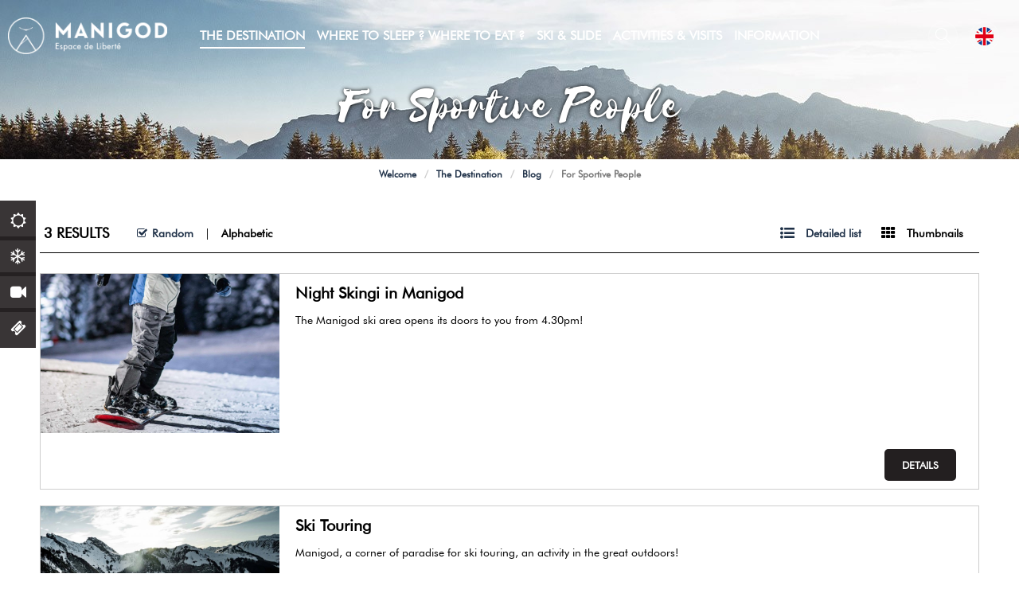

--- FILE ---
content_type: text/html; charset=utf-8
request_url: https://en.manigod.com/blog/sport.html?origine=switchLangue
body_size: 10747
content:
<!DOCTYPE html>
<html class="no-js " lang="en">
<head>
     <title>For Sportive People</title>
     <meta charset="utf-8" />
     <link rel="shortcut icon" href="/templates/WEB/images/favicon/favicon.ico" type="image/x-icon" />
    <link rel="apple-touch-icon" sizes="76x76" href="/templates/WEB/images/favicon/apple-touch-icon.png">
    <link rel="icon" type="image/png" sizes="32x32" href="/templates/WEB/images/favicon/favicon-32x32.png">
    <link rel="icon" type="image/png" sizes="16x16" href="/templates/WEB/images/favicon/favicon-16x16.png">
    <link rel="manifest" href="/templates/WEB/images/favicon/site.webmanifest">
    <link rel="mask-icon" href="/templates/WEB/images/favicon/safari-pinned-tab.svg" color="#1f3148">
    <meta name="msapplication-TileColor" content="#ffffff">
    <meta name="theme-color" content="#ffffff">
     <!-- Debut balise description et keyword -->
<meta name="description" content="For Sportive People " />
<link rel="canonical" href="https://en.manigod.com/blog/sport.html"/><meta name="robots" content="index, follow"><!-- Fin balise description et keyword -->
     <meta name="viewport" content="width=device-width" />
     <meta name="format-detection" content="telephone=no">
     <meta http-equiv="Content-Language" content="en">
     <link href="/stylesheet.css?action=display&fic=default&partie=generique" data-initiator="link-element" rel="stylesheet" type="text/css" /><link href="/stylesheet.css?action=display&fic=default&partie=local" data-initiator="link-element" rel="stylesheet" type="text/css" />     <link href="/templates/WEB/css/cache/style_HIVER_UK_ControllerListeInfo_style-site.css" rel="stylesheet" type="text/css">     <link rel="alternate" href="https://de.manigod.com/blog/sport.html" hreflang="de"><link rel="alternate" href="https://www.manigod.com/tous-nos-articles.html" hreflang="FR-fr"><link rel="alternate" href="https://en.manigod.com/blog/sport.html" hreflang="EN-gb"><link rel="alternate" href="https://www.manigod.com/tous-nos-articles.html" hreflang="x-default">     <!-- Google tag (gtag.js) -->
     <script async src="https://www.googletagmanager.com/gtag/js?id=G-L6TQBXJ66J"></script>
     <base href="https://en.manigod.com" />     <script>window.dataLayer = window.dataLayer || [];
                      function gtag(){window.dataLayer.push(arguments);}
                      gtag('js', new Date());
                      gtag('config', 'G-L6TQBXJ66J', {'anonymize_ip': true });
                    </script><script data-cookie="GoogleAnalytics" data-cookie-fn="fn_696c720185dc0" id="fn_696c720185dc0" data-initiator="script-element" type="application/javascript" >

        function fn_696c720185dc0() {(function(i,s,o,g,r,a,m){i['GoogleAnalyticsObject']=r;i[r]=i[r]||function(){
                      (i[r].q=i[r].q||[]).push(arguments)},i[r].l=1*new Date();a=s.createElement(o),
                      m=s.getElementsByTagName(o)[0];a.async=1;a.src=g;m.parentNode.insertBefore(a,m)
                      })(window,document,'script','//www.google-analytics.com/analytics.js','ga');ga('create', 'UA-5598595-1', 'auto');ga('require', 'displayfeatures');ga('set', 'anonymizeIp', true);ga('send', 'pageview');}

        var storage = localStorage.getItem("COOKIE_MANAGER");
        if (storage) {
            var dataCookie = JSON.parse(storage);
            if (dataCookie.types.GoogleAnalytics.isEnable) {
            	fn_696c720185dc0();
            	var script = document.getElementById("fn_696c720185dc0");
            	script.setAttribute("data-cookie-init", "1");
            }
        }

        </script><link rel="alternate" href="https://de.manigod.com/blog/sport.html" hreflang="de"><link rel="alternate" href="https://www.manigod.com/tous-nos-articles.html" hreflang="FR-fr"><link rel="alternate" href="https://en.manigod.com/blog/sport.html" hreflang="EN-gb"><link rel="alternate" href="https://www.manigod.com/tous-nos-articles.html" hreflang="x-default"><script src="https://ajax.googleapis.com/ajax/libs/jquery/1.9.0/jquery.min.js" data-initiator="script-element" type="application/javascript" ></script></head>

<body class=" en HIVER ControllerListeInfo">

     
     <header>
    <div class="popup_box"></div>
    <div class="heading">
        <div class="logo">
            <a href="/">
                <img src="/templates/WEB/images/logo.png" alt="Logo Manigod" title="Retour à l'accueil"/>
            </a>
        </div>
        <div class="menu">
            <nav role="navigation" class="responsiveMenu menu-niveau-2 menu-principal" ><a id="pull" class="hidden-desktop">Main Menu</a><ul class="">

    <li data-menu-id="2026" data-menu-keyword="" class="itineraire select ssselect first  menu-niveau-3"><a href="discover.html"  ><span class="lien-menu">The Destination</span></a><ul class="">

    <li data-menu-id="2027" data-menu-keyword="" class="menu-niveau-4"><a href="the-history-of-manigod.html"  ><span class="lien-menu">Manigod</span></a><ul class="">

    <li data-menu-id="2029" data-menu-keyword="" class="menu-niveau-5"><a href="manigod-village.html"  ><span class="lien-menu">Village Resort Manigod</span></a><ul class="">

    
</ul>

</li><li data-menu-id="2031" data-menu-keyword="" class="menu-niveau-5  terminal"><a href="col-of-croix-fry.html"  ><span class="lien-menu">Col de La Croix Fry</span></a></li><li data-menu-id="2032" data-menu-keyword="" class="menu-niveau-5  terminal"><a href="the-col-de-merdassier.html"  ><span class="lien-menu">Col de Merdassier</span></a></li><li data-menu-id="2033" data-menu-keyword="" class="menu-niveau-5  terminal"><a href="patrimoine-culturel.html"  ><span class="lien-menu">Heritage Discovery</span></a></li><li data-menu-id="2034" data-menu-keyword="" class="menu-niveau-5  terminal"><a href="milieu-naturel.html"  ><span class="lien-menu">Remarkable Natural Sites</span></a></li><li data-menu-id="2035" data-menu-keyword="" class="menu-niveau-5  terminal"><a href="annecy-mountains-1.html"  ><span class="lien-menu">Les Aravis, between Lakes and Mountains</span></a></li>
</ul>

</li><li data-menu-id="2036" data-menu-keyword="" class="menu-niveau-4"><a href="un-terroir-authentique.html"  ><span class="lien-menu">An Authentic Terroir</span></a><ul class="">

    <li data-menu-id="2037" data-menu-keyword="" class="menu-niveau-5  terminal"><a href="specialites-regionales-recettes-1.html"  ><span class="lien-menu">Regional specialties, Recipes</span></a></li><li data-menu-id="2038" data-menu-keyword="" class="menu-niveau-5  terminal"><a href="producteurs-locaux.html"  ><span class="lien-menu">Local Producers</span></a></li><li data-menu-id="2039" data-menu-keyword="" class="menu-niveau-5  terminal"><a href="saveurs-des-aravis-1.html"  ><span class="lien-menu">Saveurs des Aravis</span></a></li><li data-menu-id="2421" data-menu-keyword="" class="menu-niveau-5  terminal"><a href="a-aop-terroir.html"  ><span class="lien-menu">An AOP terroir</span></a></li><li data-menu-id="2476" data-menu-keyword="" class="menu-niveau-5  terminal"><a href="market-of-aravis.html"  ><span class="lien-menu">Market in Aravis</span></a></li>
</ul>

</li><li data-menu-id="2040" data-menu-keyword="" class="itineraire select ssselect menu-niveau-4"><a href="blog.html"  ><span class="lien-menu">Blog</span></a><ul class="">

    <li data-menu-id="2041" data-menu-keyword="" class="menu-niveau-5  terminal"><a href="the-essentials.html"  ><span class="lien-menu">The Unavoidable</span></a></li><li data-menu-id="2042" data-menu-keyword="" class="menu-niveau-5  terminal"><a href="10-good-reasons-to-come-to-manigod.html"  ><span class="lien-menu">10 Good Reasons To Come To Manigod</span></a></li><li data-menu-id="2448" data-menu-keyword="" class="menu-niveau-5  terminal"><a href="blog/portraits.html"  ><span class="lien-menu">Portraits of the manigodins</span></a></li><li data-menu-id="2449" data-menu-keyword="" class="menu-niveau-5  terminal"><a href="blog/advice.html"  ><span class="lien-menu">Advice</span></a></li><li data-menu-id="2043" data-menu-keyword="" class="menu-niveau-5  terminal"><a href="blog/famille.html"  ><span class="lien-menu">To Live With Family</span></a></li><li data-menu-id="2044" data-menu-keyword="" class="itineraire select ssselect menu-niveau-5  terminal"><a href="blog/sport.html"  ><span class="lien-menu">For Sportive People</span></a></li><li data-menu-id="2045" data-menu-keyword="" class="menu-niveau-5  terminal"><a href="blog/gastronomie-terroir.html"  ><span class="lien-menu">For Gourmands</span></a></li><li data-menu-id="2046" data-menu-keyword="" class="menu-niveau-5  terminal"><a href="tous-nos-articles.html"  ><span class="lien-menu">All Our Articles</span></a></li>
</ul>

</li>
</ul>

</li><li data-menu-id="2047" data-menu-keyword="" class="menu-niveau-3"><a href="ou-dormir-ou-manger-a-manigod.html"  ><span class="lien-menu">Where to sleep ? Where to eat ?</span></a><ul class="">

    <li data-menu-id="2048" data-menu-keyword="SE_LOGER" class="menu-niveau-4"><a href="accomodation.html"  ><span class="lien-menu">Accommodation</span></a><ul class="">

    <li data-menu-id="2049" data-menu-keyword="" class="menu-niveau-5"><a href="hotels.html"  ><span class="lien-menu">Hotels</span></a><ul class="">

    
</ul>

</li><li data-menu-id="2055" data-menu-keyword="" class="menu-niveau-5  terminal"><a href="appartements-chalets.html"  ><span class="lien-menu">Apartments, Chalets</span></a></li><li data-menu-id="2056" data-menu-keyword="" class="menu-niveau-5  terminal"><a href="refuge-gite-dze-la-voye-manigod-1.html"  ><span class="lien-menu">Refuge - Stopover Gîte</span></a></li><li data-menu-id="2058" data-menu-keyword="" class="menu-niveau-5  terminal"><a href="holiday-center-la-ruche-la-salle-manigod-1.html"  ><span class="lien-menu">Holiday Center</span></a></li><li data-menu-id="2059" data-menu-keyword="" class="menu-niveau-5  terminal"><a href="b-b.html"  ><span class="lien-menu">Guest Rooms</span></a></li><li data-menu-id="2060" data-menu-keyword="" class="menu-niveau-5  terminal"><a href="estate-agency.html"  ><span class="lien-menu">Real Estate Agencies</span></a></li><li data-menu-id="2479" data-menu-keyword="" class="menu-niveau-5  terminal"><a href="mgm-hameau-de-l-ours-manigod.html"  ><span class="lien-menu">Tourist residence</span></a></li>
</ul>

</li><li data-menu-id="2061" data-menu-keyword="" class="menu-niveau-4"><a href="bars-and-restaurants.html"  ><span class="lien-menu">Restaurants</span></a><ul class="">

    <li data-menu-id="2062" data-menu-keyword="" class="menu-niveau-5  terminal"><a href="trouver-restaurant-manigod.html"  ><span class="lien-menu">Traditional Cuisine Restaurants</span></a></li><li data-menu-id="2063" data-menu-keyword="" class="menu-niveau-5  terminal"><a href="restaurants-gastronomiques.html"  ><span class="lien-menu">Gourmet Restaurants</span></a></li><li data-menu-id="2064" data-menu-keyword="" class="menu-niveau-5  terminal"><a href="restaurants-altitude.html"  ><span class="lien-menu">Altitude Restaurant</span></a></li><li data-menu-id="2484" data-menu-keyword="" class="menu-niveau-5  terminal"><a href="l-en-k-pizzeria.html"  ><span class="lien-menu">Fast food or takeaway</span></a></li>
</ul>

</li><li data-menu-id="2065" data-menu-keyword="" class="menu-niveau-4"><a href="cafes-caterers.html"  ><span class="lien-menu">Cafés, Caterers</span></a><ul class="">

    <li data-menu-id="2434" data-menu-keyword="" class="menu-niveau-5  terminal"><a href="lo-garajo.html"  ><span class="lien-menu">Coffee concept Lo Garajo</span></a></li><li data-menu-id="2435" data-menu-keyword="" class="menu-niveau-5  terminal"><a href="rest-o-chalet.html"  ><span class="lien-menu">Rest&#039;O Chalet</span></a></li>
</ul>

</li>
</ul>

</li><li data-menu-id="2066" data-menu-keyword="" class="menu-niveau-3"><a href="skiing.html"  ><span class="lien-menu">Ski &amp; Slide</span></a><ul class="">

    <li data-menu-id="2067" data-menu-keyword="" class="menu-niveau-4"><a href="live.html"  ><span class="lien-menu">Live</span></a><ul class="">

    <li data-menu-id="2068" data-menu-keyword="" class="menu-niveau-5  terminal"><a href="webcams-manigod-gb.html"  ><span class="lien-menu">Webcams</span></a></li><li data-menu-id="2069" data-menu-keyword="" class="menu-niveau-5  terminal"><a href="https://skipass-manigod.labellemontagne.com/fr/"  target="_blank" ><span class="lien-menu">Buy Your Ski Pass</span></a></li><li data-menu-id="2070" data-menu-keyword="" class="menu-niveau-5  terminal"><a href="map-of-slopes.html"  ><span class="lien-menu">Map Of Slopes</span></a></li><li data-menu-id="2071" data-menu-keyword="" class="menu-niveau-5  terminal"><a href="snow-report.html"  ><span class="lien-menu">Snow Report</span></a></li>
</ul>

</li><li data-menu-id="2072" data-menu-keyword="" class="menu-niveau-4"><a href="downhill-skiing.html"  ><span class="lien-menu">Ski</span></a><ul class="">

    <li data-menu-id="2073" data-menu-keyword="" class="menu-niveau-5  terminal"><a href="ski-pass-rates-manigod.html"  ><span class="lien-menu">Ski Pass Prices</span></a></li><li data-menu-id="2074" data-menu-keyword="" class="menu-niveau-5  terminal"><a href="alpine-skiing-in-manigod.html"  ><span class="lien-menu">Alpine skiing in Manigod</span></a></li><li data-menu-id="2075" data-menu-keyword="" class="menu-niveau-5  terminal"><a href="night-skingi-in-manigod.html"  ><span class="lien-menu">Night Skiing in Manigod</span></a></li><li data-menu-id="2076" data-menu-keyword="" class="menu-niveau-5  terminal"><a href="privatization-of-the-ski-area.html"  ><span class="lien-menu">Privatization Of The Ski Area</span></a></li><li data-menu-id="2077" data-menu-keyword="" class="menu-niveau-5  terminal"><a href="cross-counrty-skiing.html"  ><span class="lien-menu">Nordic Ski</span></a></li><li data-menu-id="2078" data-menu-keyword="" class="menu-niveau-5  terminal"><a href="ski-touring.html"  ><span class="lien-menu">Ski Touring</span></a></li><li data-menu-id="2079" data-menu-keyword="" class="menu-niveau-5  terminal"><a href="boardercross/manigod.html"  ><span class="lien-menu">Snowpark / Boardercross</span></a></li><li data-menu-id="2080" data-menu-keyword="" class="menu-niveau-5  terminal"><a href="skiing-safe.html"  ><span class="lien-menu">Skiing Safe</span></a></li>
</ul>

</li><li data-menu-id="2081" data-menu-keyword="" class="menu-niveau-4"><a href="pour-vos-sorties-neige.html"  ><span class="lien-menu">For your Snow Outings</span></a><ul class="">

    <li data-menu-id="2082" data-menu-keyword="" class="menu-niveau-5  terminal"><a href="ski-lessons.html"  ><span class="lien-menu">French Ski School</span></a></li><li data-menu-id="2083" data-menu-keyword="" class="menu-niveau-5  terminal"><a href="ski-equipment-rental.html"  ><span class="lien-menu">Equipment Rental</span></a></li><li data-menu-id="2084" data-menu-keyword="" class="menu-niveau-5  terminal"><a href="snow-shoes.html"  ><span class="lien-menu">Snowshoes</span></a></li><li data-menu-id="2085" data-menu-keyword="" class="menu-niveau-5  terminal"><a href="le-paret-manigod-s-emblematic-slide.html"  ><span class="lien-menu">The Paret of Manigod</span></a></li><li data-menu-id="2086" data-menu-keyword="" class="menu-niveau-5  terminal"><a href="i-go-sledding.html"  ><span class="lien-menu">I Go Sledding</span></a></li>
</ul>

</li>
</ul>

</li><li data-menu-id="2088" data-menu-keyword="" class="menu-niveau-3"><a href="activities.html"  ><span class="lien-menu">Activities &amp; Visits</span></a><ul class="">

    <li data-menu-id="2089" data-menu-keyword="" class="menu-niveau-4"><a href="events.html"  ><span class="lien-menu">RENDEZ-VOUS</span></a><ul class="">

    <li data-menu-id="2090" data-menu-keyword="" class="menu-niveau-5  terminal"><a href="https://www.manigod.com/medias/images/Image_prog_animhiver2.png"  target="_blank" ><span class="lien-menu">Weekly Program</span></a></li><li data-menu-id="2091" data-menu-keyword="AGENDA" class="menu-niveau-5  terminal"><a href="the-callendar-by-chronological-ordere.html"  ><span class="lien-menu">Events</span></a></li><li data-menu-id="2093" data-menu-keyword="" class="menu-niveau-5  terminal"><a href="market-of-aravis.html"  ><span class="lien-menu">Markets</span></a></li><li data-menu-id="2095" data-menu-keyword="" class="menu-niveau-5  terminal"><a href="visit-the-paccard-cheese-aging-cave/manigod.html"  ><span class="lien-menu">Visits to the Ripening Cellars</span></a></li>
</ul>

</li><li data-menu-id="2097" data-menu-keyword="" class="menu-niveau-4"><a href="sports-et-loisir.html"  ><span class="lien-menu">Hobbies</span></a><ul class="">

    <li data-menu-id="2465" data-menu-keyword="" class="menu-niveau-5  terminal"><a href="spa-well-being.html"  ><span class="lien-menu">Well-being</span></a></li><li data-menu-id="2098" data-menu-keyword="" class="menu-niveau-5  terminal"><a href="outdoor-swimming-pool-to-the-col-de-merdassier/manigod.html"  ><span class="lien-menu">Swimming Pool</span></a></li><li data-menu-id="2100" data-menu-keyword="" class="menu-niveau-5  terminal"><a href="s-amuser.html"  ><span class="lien-menu">Enjoy</span></a></li><li data-menu-id="2482" data-menu-keyword="" class="menu-niveau-5  terminal"><a href="roule-ma-boule-manigod.html"  ><span class="lien-menu">Roll my ball</span></a></li><li data-menu-id="2483" data-menu-keyword="" class="menu-niveau-5  terminal"><a href="nature-trail-in-the-forest.html"  ><span class="lien-menu">Fun trail in the forest</span></a></li><li data-menu-id="2099" data-menu-keyword="" class="menu-niveau-5  terminal"><a href="rock-climb-of-comburce/manigod.html"  ><span class="lien-menu">Climbing</span></a></li><li data-menu-id="2102" data-menu-keyword="" class="menu-niveau-5  terminal"><a href="aravis-leisure-pass.html"  ><span class="lien-menu">Aravis Leisure Pass</span></a></li>
</ul>

</li><li data-menu-id="2103" data-menu-keyword="" class="menu-niveau-4"><a href="a-pied-a-velo.html"  ><span class="lien-menu">On foot, By bike</span></a><ul class="">

    <li data-menu-id="2104" data-menu-keyword="" class="menu-niveau-5  terminal"><a href="hiking-in-summer.html"  ><span class="lien-menu">Hiking In Summer</span></a></li><li data-menu-id="2105" data-menu-keyword="" class="menu-niveau-5  terminal"><a href="summer-and-winter-trail-course.html"  ><span class="lien-menu">Trail Course</span></a></li><li data-menu-id="2106" data-menu-keyword="" class="menu-niveau-5  terminal"><a href="from-mountain-biking-to-road-cycling.html"  ><span class="lien-menu">It Pedals in Manigod</span></a></li><li data-menu-id="2108" data-menu-keyword="" class="menu-niveau-5  terminal"><a href="itineraires-vtt-vae.html"  ><span class="lien-menu">MTB / VAE routes</span></a></li><li data-menu-id="2109" data-menu-keyword="" class="menu-niveau-5  terminal"><a href="location-de-velo.html"  ><span class="lien-menu">Bike Renting</span></a></li><li data-menu-id="2112" data-menu-keyword="" class="menu-niveau-5  terminal"><a href="balades-et-randonnees.html"  ><span class="lien-menu">Supervised Outings</span></a></li><li data-menu-id="2113" data-menu-keyword="" class="menu-niveau-5  terminal"><a href="pedestrian-chairlift.html"  ><span class="lien-menu">Pedestrian Chairlifts &amp; bikers</span></a></li>
</ul>

</li>
</ul>

</li><li data-menu-id="2121" data-menu-keyword="" class="menu-niveau-3"><a href="practical-information.html"  ><span class="lien-menu">Information</span></a><ul class="">

    <li data-menu-id="2122" data-menu-keyword="OFFICE" class="menu-niveau-4"><a href="office-de-tourisme.html"  ><span class="lien-menu">Tourist Office</span></a><ul class="">

    <li data-menu-id="2123" data-menu-keyword="" class="menu-niveau-5  terminal"><a href="the-tourist-office-team.html"  ><span class="lien-menu">The Team</span></a></li><li data-menu-id="2124" data-menu-keyword="" class="menu-niveau-5  terminal"><a href="tourist-office-of-manigod-tourist-information-office-manigod.html"  ><span class="lien-menu">Col de la Croix Fry Tourist Office</span></a></li><li data-menu-id="2126" data-menu-keyword="" class="menu-niveau-5  terminal"><a href="information-point-of-col-de-merdassier-manigod.html"  ><span class="lien-menu">Information point Col de Merdassier</span></a></li><li data-menu-id="2127" data-menu-keyword="" class="menu-niveau-5  terminal"><a href="brochure-manigod.html"  ><span class="lien-menu">Brochures</span></a></li><li data-menu-id="2128" data-menu-keyword="" class="menu-niveau-5  terminal"><a href="goodies.html"  ><span class="lien-menu">Goodies</span></a></li><li data-menu-id="2129" data-menu-keyword="NEWSLETTER" class="menu-niveau-5  terminal"><a href="newsletter.html"  ><span class="lien-menu">Newsletter</span></a></li><li data-menu-id="2130" data-menu-keyword="" class="menu-niveau-5  terminal"><a href="tourism-quality-brand.html"  ><span class="lien-menu">Tourism Quality Brand</span></a></li>
</ul>

</li><li data-menu-id="2131" data-menu-keyword="" class="menu-niveau-4"><a href="sur-place.html"  ><span class="lien-menu">On The Spot</span></a><ul class="">

    <li data-menu-id="2132" data-menu-keyword="" class="menu-niveau-5  terminal"><a href="alimentation-superette-epicerie.html"  ><span class="lien-menu">Mini Market, Grocery Store</span></a></li><li data-menu-id="2133" data-menu-keyword="" class="menu-niveau-5  terminal"><a href="boulangerie-patisserie.html"  ><span class="lien-menu">Bakery, Pastry</span></a></li><li data-menu-id="2134" data-menu-keyword="" class="menu-niveau-5  terminal"><a href="sports-shops.html"  ><span class="lien-menu">Sports shops</span></a></li><li data-menu-id="2135" data-menu-keyword="" class="menu-niveau-5  terminal"><a href="picnic-tables.html"  ><span class="lien-menu">Picnic Tables</span></a></li><li data-menu-id="2137" data-menu-keyword="" class="menu-niveau-5  terminal"><a href="library-m-lire-manigod.html"  ><span class="lien-menu">M&#039;Lire Library</span></a></li><li data-menu-id="2138" data-menu-keyword="" class="menu-niveau-5  terminal"><a href="aravis-medical-group-manigod.html"  ><span class="lien-menu">Medical Services</span></a></li><li data-menu-id="2139" data-menu-keyword="" class="menu-niveau-5  terminal"><a href="services-utiles.html"  ><span class="lien-menu">Garage, Hairdresser</span></a></li><li data-menu-id="2140" data-menu-keyword="" class="menu-niveau-5  terminal"><a href="administrative-services.html"  ><span class="lien-menu">Administrative Services</span></a></li>
</ul>

</li><li data-menu-id="2141" data-menu-keyword="" class="menu-niveau-4"><a href="access-and-maps.html"  ><span class="lien-menu">Access and Maps</span></a><ul class="">

    <li data-menu-id="2142" data-menu-keyword="" class="menu-niveau-5  terminal"><a href="by-car.html"  ><span class="lien-menu">By Car</span></a></li><li data-menu-id="2143" data-menu-keyword="" class="menu-niveau-5  terminal"><a href="by-train.html"  ><span class="lien-menu">By train</span></a></li><li data-menu-id="2144" data-menu-keyword="" class="menu-niveau-5  terminal"><a href="by-plane.html"  ><span class="lien-menu">By Plane</span></a></li><li data-menu-id="2145" data-menu-keyword="" class="menu-niveau-5  terminal"><a href="by-bus.html"  ><span class="lien-menu">By Bus</span></a></li><li data-menu-id="2146" data-menu-keyword="" class="menu-niveau-5  terminal"><a href="taxi.html"  ><span class="lien-menu">By taxi</span></a></li><li data-menu-id="2147" data-menu-keyword="" class="menu-niveau-5  terminal"><a href="shuttle-to-the-resort-center-and-merdassier-top-of-the-resort.html"  ><span class="lien-menu">Shuttle Buses</span></a></li>
</ul>

</li>
</ul>

</li>
</ul>

</nav>        </div>
        <div class="icons">
            <div class="search" title="Rechercher...">
                <span> Search</span>
                <div class="container-form">
                    <div class="close">
                        <span></span>
                        <span></span>
                    </div>
                    <div class="form">
                        <span class="title_recherche"> I'm looking for</span>
                        <form class="ing-search_form" action="/search" method="GET">
    <input class="ing-search_form_query" type="text" name="query" value="" placeholder=" Webcam, Agenda, Hosting ...">
    <input type="hidden" name="action" value="webSearch">
    <button class="ing-search_form_button"  type="submit">Rechercher</button>
</form>                    </div>
                </div>
            </div>
            <ul class="switch-langues"><li class="langue-en selected"><a href="https://en.manigod.com/blog/sport.html?origine=switchLangue" title="English"><span>English</span></a></li><li class="langue-de"><a href="https://de.manigod.com/blog/sport.html?origine=switchLangue" title="Deutsch"><span>Deutsch</span></a></li><li class="langue-fr"><a href="https://www.manigod.com/tous-nos-articles.html?origine=switchLangue" title="Français"><span>Français</span></a></li></ul>        </div>
    </div>
    <div class="sidebar">
        <nav role="navigation" class="menu-niveau-3 menu-sidebar" ><ul class="">

    <li data-menu-id="2186" data-menu-keyword="" class="first  meteo  menu-niveau-4  terminal"><a href="meteo.html"  ><span class="lien-menu">Weather</span></a></li><li data-menu-id="2187" data-menu-keyword="" class="neige  menu-niveau-4  terminal"><a href="ouvertures-des-pistes.html"  ><span class="lien-menu">Snow and Slopes</span></a></li><li data-menu-id="2188" data-menu-keyword="" class="webcams  menu-niveau-4  terminal"><a href="webcams-manigod.html"  ><span class="lien-menu">Webcams</span></a></li><li data-menu-id="2189" data-menu-keyword="" class="achatforfait  menu-niveau-4  terminal"><a href="https://skipass-manigod.labellemontagne.com/fr/"  ><span class="lien-menu">Purchase / Reloading Ski Pass</span></a></li>
</ul>

</nav>    </div>
</header>
<div class="tetiere">
        <div class="bxsliderBanniere" style="max-width: 100%; overflow: hidden">
        <ul class="bxsliderBanniereUL" style="padding: 0">
            
                    <li>
                        <img src="https://www.manigod.com/medias/images/info_menu/multitailles/1920x1440_the-destination-1494.jpg" alt="The Destination" title=""/>                    </li>

                    </ul>
    </div>

<!-- Bloc Bxslider --><script>     
		  	function widgetTetiereInitBxSlider() {    
				try {                                  
					var obj = new BxSliderIngenie(".bxsliderBanniereUL",{"auto": true, "autoHover": true, "controls": true},false,false);
				}
				catch (e) {
					console.log('BxSliderIngenie : init impossible sur .bxsliderBanniereUL',e);
				}       
		  	}
		  	</script><!--/ Bloc Bxslider -->    <div class="title">For Sportive People</div>
</div>

<div class="arianne">
    <ul class="breadcrumb">    <li>
                                    <a href="/">
                    <span>Welcome</span>
                </a>
                <span class="divider">/</span>                        </li>
    <li>
                                    <a href="discover.html">
                    <span> The Destination</span>
                </a>
                <span class="divider">/</span>                        </li>
    <li>
                                    <a href="blog.html">
                    <span>Blog</span>
                </a>
                <span class="divider">/</span>                        </li>
    <li>
        <script type="application/ld+json">{"itemListElement":[{"position":1,"name":"Welcome","item":"https:\/\/en.manigod.com\/\/","@type":"ListItem"},{"position":2,"name":" The Destination","item":"https:\/\/en.manigod.com\/discover.html","@type":"ListItem"},{"position":3,"name":"Blog","item":"https:\/\/en.manigod.com\/blog.html","@type":"ListItem"},{"position":4,"name":"For Sportive People","item":"https:\/\/en.manigod.com\/blog\/sport.html","@type":"ListItem"}],"@type":"BreadcrumbList","@context":"http:\/\/schema.org\/"}</script>            <span>For Sportive People</span>
            </li>
</ul></div>

<main class="container" role="main">
            <aside id="colg"></div></aside>    <section id="content" class="">
                <div id="liste-info" class="liste-info-INFO"  data-search="avec-dates"  ><header><h1>For Sportive People</h1></header><div class="parametres"><div class="onglets">
    
    <ul>
        <li class="noreload details  select"><a href="/blog/sport.html?liste=detailresa" title="Detailed list"><span>Detailed list</span></a></li><li class="noreload vignette "><a href="/blog/sport.html?liste=vignette" title="Thumbnails"><span>Thumbnails</span></a></li>    </ul>
</div><div class="nb-resultats"><span>3</span> results</div><div class="filtrages"><div class="tri"><span>Sort :</span></div><ul><li class="noreload aleatoire select"><span class="icone" ></span><a href="/blog/sport.html?ordre_type=aleatoire">Random</a></li><li class="noreload alphabetique"><span class="icone" ></span><a href="/blog/sport.html?ordre_type=alphabetique">Alphabetic</a></li></ul></div></div><div id="liste-info-content"><div class="liste-fiche infinitescroll DetailResa"><div class="fiche-info fiche_liste_page_edito_blog" id="PRESTATAIRE-BLOG-SKINOCTURNE"><script type="application/ld+json">{"location":{"address":{"addressLocality":"","addressCountry":"FRA","postalCode":"","streetAddress":", ","@type":"PostalAddress"},"geo":{"latitude":"","longitude":"","@type":"GeoCoordinates"},"@type":"Place"},"name":"Ski Nocturne \u00e0 Manigod","description":"<p data-placeholder=\"Traduction\" dir=\"ltr\" id=\"tw-target-text\">The Manigod ski area opens its doors to you from 4.30pm!<\/p>\r\n","url":"https:\/\/en.manigod.com\/night-skingi-in-manigod.html","image":{"url":"https:\/\/www.manigod.com\/medias\/images\/prestataires\/ski-nocturne-a-manigod-13318.jpg","@type":"ImageObject"},"@type":"Organization","@context":"http:\/\/schema.org\/"}</script><div class="affiche_info"><div class="bloc_info"><div class="photos_et_criteres ">
    <div class="photos">                        <div class="cadre_photo_principale">
                                                            <a  href="night-skingi-in-manigod.html#media" class="">
                                                                <img  src="https://www.manigod.com/medias/images/prestataires/multitailles/800x600_ski-nocturne-a-manigod-13318.jpg" alt="Night Ski in Manigod" data-width="1920" data-height="1280" data-orientation="landscape" class="photo_principale" />
                                                                </a>
                                                    </div>
                                    <div class="liens_sous_photos">
                                                                        <a href="night-skingi-in-manigod.html#media" class="">Photo(s)                                (8)</a>
                                                                <!--
                                        -->
                </div>
                        </div>
<div class="pictos_sous_photos"></div></div><div class="contenu_principal_fiche "><div class="contenu_liste_cadre"><div class="contenu_gauche"><div class="nom_et_accroche_tarifaire"><div class="nom"><h2><!--<a href="night-skingi-in-manigod.html#top">--><a   href="night-skingi-in-manigod.html">Night Skingi in Manigod</a></h2><div class="classement"></div></div></div>    <div  class="descriptif">
        The Manigod ski area opens its doors to you from 4.30pm!
</div>

    <div  class="a_savoir"></div>

</div>
</div></div></div><div class="comparer_selectionner_plus_infos_fiche_presta">

<div class="lien_fiche_detail">
        <a   href="night-skingi-in-manigod.html" class="btn lien_savoir_plus ">Details</a>
        <!--<a <?/*=$itemUrl*/ ?> href="<?/*= $info['Url'] */ ?>#thaut"
       class="lien_savoir_plus "><?/*= $this->_text('LISTE_INFO_SIMPLE_FICHE_DETAILLE') */ ?></a>-->
    </div>    <div class="lien_fiche_reserver"></div>
</div></div></div><div class="fiche-info fiche_liste_page_edito_blog" id="PRESTATAIRE-BLOG-SKIRANDO"><script type="application/ld+json">{"location":{"address":{"addressLocality":"","addressCountry":"FRA","postalCode":"","streetAddress":", ","@type":"PostalAddress"},"geo":{"latitude":"","longitude":"","@type":"GeoCoordinates"},"@type":"Place"},"name":"Ski De Randonn\u00e9e","description":"<p data-placeholder=\"Traduction\" dir=\"ltr\" id=\"tw-target-text\"><strong>Manigod, a corner of paradise for ski touring, an activity in the great outdoors!<\/strong><\/p>\r\n","url":"https:\/\/en.manigod.com\/ski-touring.html","image":{"url":"https:\/\/www.manigod.com\/medias\/images\/prestataires\/ski-de-randonna-e-a-manigod-13342.jpg","@type":"ImageObject"},"@type":"Organization","@context":"http:\/\/schema.org\/"}</script><div class="affiche_info"><div class="bloc_info"><div class="photos_et_criteres ">
    <div class="photos">                        <div class="cadre_photo_principale">
                                                            <a  href="ski-touring.html#media" class="">
                                                                <img  src="https://www.manigod.com/medias/images/prestataires/multitailles/800x600_ski-de-randonna-e-a-manigod-13342.jpg" alt="Ski Touring Manigod" data-width="1920" data-height="1280" data-orientation="landscape" class="photo_principale" />
                                                                </a>
                                                    </div>
                                    <div class="liens_sous_photos">
                                                                        <a href="ski-touring.html#media" class="">Photo(s)                                (4)</a>
                                                                <!--
                                        -->
                </div>
                        </div>
<div class="pictos_sous_photos"></div></div><div class="contenu_principal_fiche "><div class="contenu_liste_cadre"><div class="contenu_gauche"><div class="nom_et_accroche_tarifaire"><div class="nom"><h2><!--<a href="ski-touring.html#top">--><a   href="ski-touring.html">Ski Touring</a></h2><div class="classement"></div></div></div>    <div  class="descriptif">
        Manigod, a corner of paradise for ski touring, an activity in the great outdoors!
</div>

    <div  class="a_savoir"></div>

</div>
</div></div></div><div class="comparer_selectionner_plus_infos_fiche_presta">

<div class="lien_fiche_detail">
        <a   href="ski-touring.html" class="btn lien_savoir_plus ">Details</a>
        <!--<a <?/*=$itemUrl*/ ?> href="<?/*= $info['Url'] */ ?>#thaut"
       class="lien_savoir_plus "><?/*= $this->_text('LISTE_INFO_SIMPLE_FICHE_DETAILLE') */ ?></a>-->
    </div>    <div class="lien_fiche_reserver"></div>
</div></div></div><div class="fiche-info fiche_liste_page_edito_blog" id="PRESTATAIRE-BLOG-CONSEILSRAQUETTE"><script type="application/ld+json">{"location":{"address":{"addressLocality":"","addressCountry":"FRA","postalCode":"","streetAddress":", ","@type":"PostalAddress"},"geo":{"latitude":"","longitude":"","@type":"GeoCoordinates"},"@type":"Place"},"name":"Conseils pour une sortie raquette r\u00e9ussie","description":"<h2 data-placeholder=\"Traduction\" dir=\"ltr\" id=\"tw-target-text\">Take advantage of this fresh air and this space of freedom that is offered to you!<\/h2>\r\n","url":"https:\/\/en.manigod.com\/tips-for-a-successful-snowshoe-outing.html","image":{"url":"https:\/\/www.manigod.com\/medias\/images\/prestataires\/raquettes-a-neige-16130.jpg","@type":"ImageObject"},"@type":"Organization","@context":"http:\/\/schema.org\/"}</script><div class="affiche_info"><div class="bloc_info"><div class="photos_et_criteres ">
    <div class="photos categorie-imagesommaire">                        <div class="cadre_photo_principale">
                                                            <a  href="tips-for-a-successful-snowshoe-outing.html#media" class="">
                                                                <img  src="https://www.manigod.com/medias/images/prestataires/multitailles/800x600_raquettes-a-neige-16130.jpg" alt="Snowshoeing" data-width="1920" data-height="1280" data-orientation="landscape" class="photo_principale" />
                                                                </a>
                                                    </div>
                                    <div class="liens_sous_photos">
                                                                        <a href="tips-for-a-successful-snowshoe-outing.html#media" class="">Photo(s)                                (5)</a>
                                                                <!--
                                        -->
                </div>
                        </div>
<div class="pictos_sous_photos"></div></div><div class="contenu_principal_fiche "><div class="contenu_liste_cadre"><div class="contenu_gauche"><div class="nom_et_accroche_tarifaire"><div class="nom"><h2><!--<a href="tips-for-a-successful-snowshoe-outing.html#top">--><a   href="tips-for-a-successful-snowshoe-outing.html">Tips for a successful snowshoe outing</a></h2><div class="classement"></div></div></div>    <div  class="descriptif">
        Take advantage of this fresh air and this space of freedom that is offered to you!
</div>

    <div  class="a_savoir"></div>

</div>
</div></div></div><div class="comparer_selectionner_plus_infos_fiche_presta">

<div class="lien_fiche_detail">
        <a   href="tips-for-a-successful-snowshoe-outing.html" class="btn lien_savoir_plus ">Details</a>
        <!--<a <?/*=$itemUrl*/ ?> href="<?/*= $info['Url'] */ ?>#thaut"
       class="lien_savoir_plus "><?/*= $this->_text('LISTE_INFO_SIMPLE_FICHE_DETAILLE') */ ?></a>-->
    </div>    <div class="lien_fiche_reserver"></div>
</div></div></div></div><!-- Bloc Bxslider --><script>     
		  	function listeInfoInitBxSliderGallery() {    
				try {                                  
					var obj = new BxSliderIngenie(".gallerie-list",{ 'auto': true, 'autoHover': true, 'slideWidth': 170 },false,false);
				}
				catch (e) {
					console.log('BxSliderIngenie : init impossible sur .gallerie-list',e);
				}       
		  	}
		  	</script><!--/ Bloc Bxslider --><script type="text/javascript">
    function accordionDispo() {
        $(".accordion-dispo").accordion({
            collapsible: true,
            active: false,
            heightStyle: "content"
        });
    }
</script></div></div>
<nav role="navigation" id="nav-sommaire" class="navSommaireListeInfo">

    
    <ul>
            </ul>
</nav>    </section>
</main>


<footer id="footer">
     <div class="news">
        <nav role="navigation" class="menu-niveau-4 menu-newsletter-form" ><div class="titre-menu"><a href="newsletter.html" title="Manigod and Me" >Manigod and Me</a></div></nav>
                    <form name="form_mail" class="preform_newsletter" method="get" action="newsletter.html#form_haut">
                    <div class="champ_mail"><input onblur="if (this.value=='') this.value=this.defaultValue" onclick="if (this.defaultValue==this.value) this.value=''" name='formsChamp_13_92' placeholder=' Your e-mail address ...' type="email"></div>
                    <div class="champ_bouton_submit"><input name="valider" value=" I subscribe" type="submit"></div>
                    </form>    </div>
     <div class="small-footer">
         <div class="socials">
             <nav role="navigation" class="menu-niveau-4 menu-reseaux_sociaux" ><div class="titre-menu">Follow Us</div><ul class="">

    <li data-menu-id="2154" data-menu-keyword="" class="first  fa-facebook  menu-niveau-5  terminal"><a href="https://www.facebook.com/manigod.siteofficiel?ref=hl"  target="_blank" ><span class="lien-menu">Facebook</span></a></li><li data-menu-id="2155" data-menu-keyword="" class="fa-youtube  menu-niveau-5  terminal"><a href="https://www.youtube.com/user/Manigodsiteofficiel"  ><span class="lien-menu">Youtube</span></a></li><li data-menu-id="2156" data-menu-keyword="" class="fa-twitter  menu-niveau-5  terminal"><a href="https://twitter.com/manigodofficiel"  target="_blank" ><span class="lien-menu">Twitter</span></a></li><li data-menu-id="2157" data-menu-keyword="" class="fa-instagram  menu-niveau-5  terminal"><a href="https://www.instagram.com/manigod_tourisme/"  target="_blank" ><span class="lien-menu">Instagram</span></a></li><li data-menu-id="2158" data-menu-keyword="TELECHARGER_APPLI" class="menu-niveau-5  terminal"><a href="telecharger-application-manigod.html"  ><span class="lien-menu">Download The App</span></a></li>
</ul>

</nav>         </div>
         <div class="android">
             <nav role="navigation" class="menu-niveau-3 menu-apps" ><div class="titre-menu">Download The App</div><ul class="">

    <li data-menu-id="2174" data-menu-keyword="" class="first  menu-niveau-4  terminal">    <div class="extension"><a href="https://apps.apple.com/fr/app/id589436574" target="_blank" ><img src="https://www.manigod.com/medias/images/info_menu/multitailles/320x240_logo-telecharger-app-store-1017-1239.png" alt="logo-telecharger-app-store-1017" height="auto" /></a>                <div class="description"></div>
    </div><a href="https://apps.apple.com/fr/app/id589436574"  target="_blank" ><span class="lien-menu">AppStore</span></a></li><li data-menu-id="2175" data-menu-keyword="" class="menu-niveau-4  terminal">    <div class="extension"><a href="https://play.google.com/store/apps/details?id=com.lumiplan.montagne.Manigod&hl=fr_FR" target="_blank" ><img src="https://www.manigod.com/medias/images/info_menu/multitailles/320x240_320x240-logo-telecharger-app-store-1017-1478.png" alt="320x240-logo-telecharger-app-store-1017-1478" height="auto" /></a>                <div class="description"></div>
    </div><a href="https://play.google.com/store/apps/details?id=com.lumiplan.montagne.Manigod&hl=fr_FR"  target="_blank" ><span class="lien-menu">Google Play Store</span></a></li>
</ul>

</nav>         </div>
     </div>
    <div class="main-footer">
        <div class="part-footer">
            <div class="logo">
                <a href="/">
                    <img src="/templates/WEB/images/logo-footer.png">
                </a>
            </div>
            <div class="widget-actualites widget-35 partenaires-web "><div class="extrait PRESTATAIRE-X-ANNECYMOUNTAINS"><div class="image"><a href="http://www.annecymountains.com/en/" target="_blank"  title="Annecy Mountains"  class="fairestat"  data-contexte="PRESTATAIRE-X-ANNECYMOUNTAINS" ><img src="https://www.manigod.com/medias/images/prestataires/multitailles/160x120_logo-annecy-mountains-2024-blue-dots-21684.png" title="Logo IAM 2024" alt="Logo IAM 2024"
                                               data-width="1421"
                                            data-height="449" data-orientation="landscape"
                                            class=

                                        /></a></div></div><div class="extrait PRESTATAIRE-X-QUALITE"><div class="image"><a href="http://www.qualite-tourisme.gouv.fr/fr" target="_blank"  title="Tourisme quality"  class="fairestat"  data-contexte="PRESTATAIRE-X-QUALITE" ><img src="https://www.manigod.com/medias/images/prestataires/multitailles/160x120_qualite-tourisme-coul-cartouche-rf-21686.png" title="Qualité Tourisme" alt="Qualité Tourisme"
                                               data-width="2186"
                                            data-height="2315" data-orientation="portrait"
                                            class=

                                        /></a></div></div><div class="extrait PRESTATAIRE-X-LABELLEMONTAGNE"><div class="image"><a href="http://www.manigod.labellemontagne.com/" target="_blank"  title="Labellemontagne"  class="fairestat"  data-contexte="PRESTATAIRE-X-LABELLEMONTAGNE" ><img src="https://www.manigod.com/medias/images/prestataires/multitailles/160x120_lbm2022-logolbm-fondblanc-2022-18402-21685.jpg" title="Manigod Labellemontagne" alt="Manigod Labellemontagne"
                                               data-width="946"
                                            data-height="946" data-orientation="landscape"
                                            class=

                                        /></a></div></div></div><!-- Bloc Bxslider --><script>     
		  	function widgetActualiteInitBxSlider35() {    
				try {                                  
					var obj = new BxSliderIngenie("#widget-actualites-35",{'auto': false, 'autoHover': true, 'minSlides': 4, 'maxSlides': 4,   'infiniteLoop':false, 'slideWidth':980, 'adaptiveHeight': true},false,false);
				}
				catch (e) {
					console.log('BxSliderIngenie : init impossible sur #widget-actualites-35',e);
				}       
		  	}
		  	</script><!--/ Bloc Bxslider -->        </div>
        <div class="col">
            <nav role="navigation" class="menu-niveau-3 menu-col-left" ><div class="titre-menu">Tourist Office</div><ul class="">

    <li data-menu-id="2161" data-menu-keyword="" class="first  menu-niveau-4  terminal"><a href="by phone + 33 (0)4 50 44 92 44"  ><span class="lien-menu">Tél. 04 50 44 92 44</span></a></li><li data-menu-id="2162" data-menu-keyword="" class="menu-niveau-4  terminal"><a href="charte-accueil-1.html"  ><span class="lien-menu">Welcome Charter</span></a></li><li data-menu-id="2163" data-menu-keyword="" class="menu-niveau-4  terminal"><a href="our-engagements.html"  ><span class="lien-menu">Our engagements</span></a></li><li data-menu-id="2164" data-menu-keyword="" class="menu-niveau-4  terminal"><a href="contact-us.html"  ><span class="lien-menu">Contact Us</span></a></li><li data-menu-id="2165" data-menu-keyword="" class="menu-niveau-4  terminal"><a href="partners.html"  ><span class="lien-menu">Partners</span></a></li>
</ul>

</nav>        </div>
        <div class="col">
            <nav role="navigation" class="menu-niveau-3 menu-col-right" ><div class="titre-menu">To go further</div><ul class="">

    <li data-menu-id="2167" data-menu-keyword="" class="first  menu-niveau-4"><a href="press-area.html"  ><span class="lien-menu">Press</span></a><ul class="">

    
</ul>

</li><li data-menu-id="2170" data-menu-keyword="" class="menu-niveau-4  terminal"><a href="logos-charte-graphique-manigod.html"  ><span class="lien-menu">Logos, Graphic Charter</span></a></li><li data-menu-id="2171" data-menu-keyword="" class="menu-niveau-4  terminal"><a href="your-opinion-interests-us.html"  ><span class="lien-menu">Your Opinion Interests Us!</span></a></li><li data-menu-id="2172" data-menu-keyword="" class="menu-niveau-4  terminal"><a href="tourisme-durable.html"  ><span class="lien-menu">Sustainable Tourism</span></a></li>
</ul>

</nav>        </div>
    </div>
    <div class="legal">
        <nav role="navigation" class="menu-niveau-3 menu-legal" ><ul class="">

    <li data-menu-id="2177" data-menu-keyword="" class="first  menu-niveau-4  terminal"><a href="plan-site.html"  ><span class="lien-menu">Site Map</span></a></li><li data-menu-id="2178" data-menu-keyword="" class="menu-niveau-4  terminal"><a href="legal-disclaimers.html"  ><span class="lien-menu">Legal Notice</span></a></li><li data-menu-id="" data-menu-keyword="ING_MODIFY_COOKIE" class=""><a href="#0"  ><span class="lien-menu">Cookie management</span></a></li>
</ul>

</nav>    </div>
</footer>

     <script src="https://static.ingenie.fr/js/ScriptsLoader.js" data-initiator="script-element" type="application/javascript" ></script><script src="https://static.ingenie.fr/widgets/dispo/js/Client.js" data-initiator="script-element" type="application/javascript" ></script><script data-initiator="script-element" type="application/javascript" >
				document.body.classList.add("widget-v2");
			</script><script src="https://static.ingenie.fr/helpers/ScriptsLoader.js" data-initiator="script-element" type="application/javascript" ></script><script src="https://static.ingenie.fr/components/cookieManager/js/CookieManager.js" data-initiator="script-element" type="application/javascript" ></script><!-- Debut Javascript -->
<script src="https://ajax.googleapis.com/ajax/libs/jquery/1.9.0/jquery.min.js" data-initiator="script-element" type="application/javascript" ></script><script data-initiator="script-element" type="application/javascript" >window.jQuery || document.write('<script type="application/javascript" src="https://static.ingenie.fr/js/jquery-1.9.0.min.js"><\/script>')</script><script data-initiator="script-element" type="application/javascript" >window.jQuery || document.write('<script type="application/javascript" src="/js/jquery-1.9.0.min.js"><\/script>')</script><script src="https://maps.google.com/maps/api/js?sensor=true&key=AIzaSyCOs5PwjDzNVmeYPOHxYzu6rz6fYmQtSRI" data-initiator="script-element" type="application/javascript" ></script><script src="/javascript.js?action=load&categorie=liste-info" data-initiator="script-element" type="application/javascript" ></script><!-- Debut Javascript load/reload-->
<script id="reload_js_vue" data-initiator="script-element" type="application/javascript" >function reload_js_vue(infinite){if ( infinite == undefined ) { infinite = false; };try {
                        accordionDispo();
                    } catch(err) {
                    }$(".noreload a").unbind("click");
            $('.noreload a').fv2_noreload({
                container:'#liste-info',
                container_blank:'#liste-info-content',
                callback: function(){
                    $(window).unbind('.infscr');
                    demarrage();
                }
            });

         if ( infinite != true ) { $(window).unbind('.infscr');

            
            // if ( $('#content .infinitescroll').data( 'fv2.infinitescroll') == undefined ) {
            // $('#content .infinitescroll').data('fv2.infinitescroll' , true );
            $('#content .infinitescroll').infinitescroll({

                navSelector  : '#lasuite a',
                // navSelector : '.pagination .page-suivante a',
                               // selector for the paged navigation (it will be hidden)
                nextSelector : '#lasuite a',
                // nextSelector : '.pagination .page-suivante a',
                               // selector for the NEXT link (to page 2)
                itemSelector : '.fiche-info',
                               // selector for all items you'll retrieve
                debug: true,

                appendCallback: false,

                loading: {
                    finishedMsg: '',
                    msgText: '<em>Loading ...</em>',
                    img: 'https://static.ingenie.fr/images/ajax/chargement-long.gif'
                    }
                


              },function(listItem) {


                        //MC 02/05/2016 ajout d'un code permettant de preciser qu'on vient de paginer
                        //pour que certains scripts ne se lance pas dans ce cas via fn reload_js_vue (script local onloadliste ex: stjeandemont)
                        $('#liste-info-content').attr('data-pagination', true);

                        jQuery.each(listItem, function() {
                            $('#content .infinitescroll').append(this);
                        });

                          reload_js_vue(true);

                        if (typeof initMouseoverList == 'function') {
                            initMouseoverList();
                        }

                        //MC 02/05/2016 on supprime l'info permettant de preciser qu'on vient de paginer
                        //car donnee utilisee dans reload_js_vue et plus util
                        $('#liste-info-content').removeAttr('data-pagination');


                        if ( listItem.length == 0 ) {

                            $('#lasuite').remove();
                            $('#infscr-loading').remove();
                            $(window).unbind('.infscr');
                        }
                    
                });
        
}};</script><script data-initiator="script-element" type="application/javascript" >
function demarrage(){try {
                        accordionDispo();
                    } catch(err) {
                    }
            
            // if ( $('#content .infinitescroll').data( 'fv2.infinitescroll') == undefined ) {
            // $('#content .infinitescroll').data('fv2.infinitescroll' , true );
            $('#content .infinitescroll').infinitescroll({

                navSelector  : '#lasuite a',
                // navSelector : '.pagination .page-suivante a',
                               // selector for the paged navigation (it will be hidden)
                nextSelector : '#lasuite a',
                // nextSelector : '.pagination .page-suivante a',
                               // selector for the NEXT link (to page 2)
                itemSelector : '.fiche-info',
                               // selector for all items you'll retrieve
                debug: true,

                appendCallback: false,

                loading: {
                    finishedMsg: '',
                    msgText: '<em>Loading ...</em>',
                    img: 'https://static.ingenie.fr/images/ajax/chargement-long.gif'
                    }
                


              },function(listItem) {


                        //MC 02/05/2016 ajout d'un code permettant de preciser qu'on vient de paginer
                        //pour que certains scripts ne se lance pas dans ce cas via fn reload_js_vue (script local onloadliste ex: stjeandemont)
                        $('#liste-info-content').attr('data-pagination', true);

                        jQuery.each(listItem, function() {
                            $('#content .infinitescroll').append(this);
                        });

                          reload_js_vue(true);

                        if (typeof initMouseoverList == 'function') {
                            initMouseoverList();
                        }

                        //MC 02/05/2016 on supprime l'info permettant de preciser qu'on vient de paginer
                        //car donnee utilisee dans reload_js_vue et plus util
                        $('#liste-info-content').removeAttr('data-pagination');


                        if ( listItem.length == 0 ) {

                            $('#lasuite').remove();
                            $('#infscr-loading').remove();
                            $(window).unbind('.infscr');
                        }
                    
                });
        $(".noreload a").unbind("click");
            $('.noreload a').fv2_noreload({
                container:'#liste-info',
                container_blank:'#liste-info-content',
                callback: function(){
                    $(window).unbind('.infscr');
                    demarrage();
                }
            });

         
					try {

						$("nav li").hover(function() {

							$(this).find("img.lazy").trigger("scroll");
						});

						$("nav img.lazy").lazyload({
							skip_invisible : false,
							effect : "fadeIn"
						});

					} catch(err) {
			        }
			$(".responsiveMenu").fv2_responsiveMenu();
          	try {
          		$(".fairestat").fv2_stats({
          			organisme: "286",
          			site: "WEB",
          			langue: "UK",
          			url_stat: "genius2manigod.ingenie.fr"
          		});
          	} catch(err) {}
          if(typeof CookieManager !== "undefined"){CookieManager.load();}};
function demarrageWidgets(){try {					try {
						widgetActualiteInitBxSlider6();
					}
					catch(e) {

					}} catch(err) {}try {					try {
						widgetActualiteInitBxSlider10();
					}
					catch(e) {

					}} catch(err) {}try {					try {
						widgetActualiteInitBxSlider17();
					}
					catch(e) {

					}} catch(err) {}try {$(".Playlist_Youtube div.description_video_top, .Playlist_Youtube ul").fv2_anchor();} catch(err) {}try {
if (typeof isInitMoteurRecherche == "undefined" || (typeof isInitMoteurRecherche != "undefined") && isInitMoteurRecherche == false) {
MoteurRecherche.init_moteur('2', '.form-moteurRecherche-AFFINAGE-2');
}

} catch(err) {}try {		try {
			widgetTetiereInitBxSlider();
		}
		catch(e) {
			
		}} catch(err) {}try {					try {
						widgetActualiteInitBxSlider35();
					}
					catch(e) {

					}} catch(err) {}try {					try {
						widgetActualiteInitBxSlider40();
					}
					catch(e) {

					}} catch(err) {}try {if (typeof isInitMoteurResa == "undefined" || (typeof isInitMoteurResa != "undefined") && isInitMoteurResa == false) {
Resa.init_moteur_resa('1');
}
} catch(err) {}try { demarrageWidgetsCharte(); } catch ( e ) {  } ;};
$(document).ready(function(){
demarrage();demarrageWidgets();
});</script><!-- Fin Javascript load/reload-->

     <script>
     </script>


</body>
</html>
